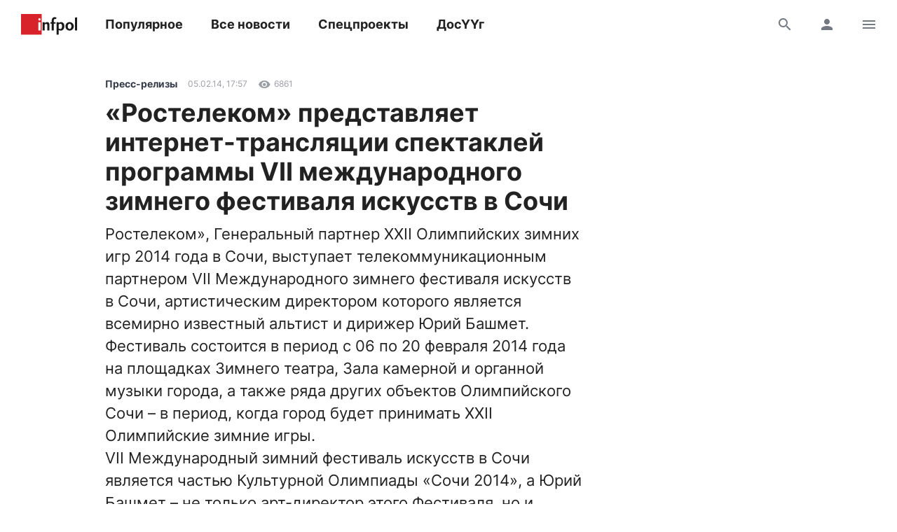

--- FILE ---
content_type: text/html; charset=UTF-8
request_url: https://www.infpol.ru/150891-rostelekom-predstavlyaet-internet-translyatsii-spektakley-programmy-vii-mezhdunarodnogo-zimnego-fest/
body_size: 15423
content:

<!doctype html>
<html lang="ru">
	<head>
		<meta charset="utf-8">
		<meta name="viewport" content="width=device-width, initial-scale=1, shrink-to-fit=no, user-scalable=no">

		<link rel="apple-touch-icon" sizes="57x57" href="/icons/apple-icon-57x57.png">
		<link rel="apple-touch-icon" sizes="60x60" href="/icons/apple-icon-60x60.png">
		<link rel="apple-touch-icon" sizes="72x72" href="/icons/apple-icon-72x72.png">
		<link rel="apple-touch-icon" sizes="76x76" href="/icons/apple-icon-76x76.png">
		<link rel="apple-touch-icon" sizes="114x114" href="/icons/apple-icon-114x114.png">
		<link rel="apple-touch-icon" sizes="120x120" href="/icons/apple-icon-120x120.png">
		<link rel="apple-touch-icon" sizes="144x144" href="/icons/apple-icon-144x144.png">
		<link rel="apple-touch-icon" sizes="152x152" href="/icons/apple-icon-152x152.png">
		<link rel="apple-touch-icon" sizes="180x180" href="/icons/apple-icon-180x180.png">
		<link rel="apple-touch-icon" sizes="512x512" href="/icons/apple-icon-512x512.png">

		<link rel="icon" type="image/png" sizes="192x192"  href="/icons/android-icon-192x192.png">
		<link rel="icon" type="image/png" sizes="96x96" href="/icons/favicon-96x96.png">
		<link rel="icon" type="image/png" href="/favicon.ico">

		<link rel="manifest" href="/manifest.json">

		<meta name="msapplication-TileImage" content="/icons/ms-icon-144x144.png">
		<meta name="msapplication-TileColor" content="#ffffff">
		<meta name="theme-color" content="#ffffff">

		<link href="https://www.infpol.ru/export/" type="application/rss+xml" rel="alternate" title="Информ Полис: все новости">
				<link href="/favicon.ico" rel="icon">
		<title>«Ростелеком» представляет интернет-трансляции спектаклей программы VII международного зимнего фестиваля искусств в Сочи - новости Бурятии и Улан-Удэ</title>

		<link rel="preload" href="/local/templates/2020/fonts/inter-400.woff2" as="font" type="font/woff2" crossorigin>
		<link rel="preload" href="/local/templates/2020/fonts/inter-700.woff2" as="font" type="font/woff2" crossorigin>
		<link rel="preload" href="/local/templates/2020/fonts/icomoon.woff" as="font" type="font/woff" crossorigin>

		<meta http-equiv="Content-Type" content="text/html; charset=UTF-8">
<meta name="description" content="Ростелеком», Генеральный партнер XXII Олимпийских зимних игр 2014 года в Сочи, выступает телекоммуникационным партнером VII Международного зимнего фестиваля искусств в Сочи, артистическим директором которого является всемирно известный альтист и дирижер Юрий Башмет.
Фестиваль состоится в период с 06 по 20 февраля 2014 года на площадках Зимнего театра, Зала камерной и органной музыки города, а также ряда других объектов Олимпийского Сочи – в период, когда город будет принимать XXII Олимпийские зимние игры.
VII Международный зимний фестиваль искусств в Сочи является частью Культурной Олимпиады «Сочи 2014», а Юрий Башмет – не только арт-директор этого Фестиваля, но и Посол «Сочи 2014».В рамках партнерства «Ростелеком» организует прямые Интернет-трансляции шести спектаклей программы Фестиваля:
• 06 февраля 2014 года, 19.00-22.00, Открытие фестиваля «Русский вечер – 3 поколения российских музыкантов»;• 09 февраля 2014 года, 19.00-22.00, Концерт классической музыки;• 10 февраля 2014 года, 19.00-22.00, П.И. Чайковский, «Евгений Онегин», Авторская версия Юрия Башмета;• 11 февраля 2014 года, 19.00-22.00, Концерт «Вива Италия!»;• 12 февраля 2014 года, 19.00-22.00, Балет, Гала-концерт звезд мирового балета;• 13 февраля 2014 года, 19.00-22.00, Концерт Эрвина Шротта.
Интернет-трансляции спектаклей пройдут на сайте компании по адресу www.rostelecom.ru/live2 и на собственном портале VII Международного зимнего фестиваля искусств – www.wiafs.ru.
«Ростелеком» уже не первый год выступает партнером Фестиваля и с каждым годом благодаря усилиям компании он становится более технологичным. В компании уверены, что современные технологи помогают значительно расширить его границы, давая возможность приобщиться к событиям фестиваля любителям и поклонникам музыкального искусства далеко за пределами Сочи.
«Ростелеком» стал Генеральным партнером XXII Олимпийских зимних игр 2014 года в Сочи в категории «Телекоммуникации» в 2009 году, руководствуясь принципом «Олимпиада – каждому!».
С тех пор компания внесла огромный вклад в подготовку к Играм в части создания необходимой телекоммуникационной инфраструктуры, а также оказывает самую широкую поддержку культурным, спортивных и экологическим программам и инициативам, предваряющим их проведение и направленных на улучшение качества жизни населения.">
<link rel="canonical" href="https://www.infpol.ru/150891-rostelekom-predstavlyaet-internet-translyatsii-spektakley-programmy-vii-mezhdunarodnogo-zimnego-fest/">
<script type="text/javascript" data-skip-moving="true">(function(w, d, n) {var cl = "bx-core";var ht = d.documentElement;var htc = ht ? ht.className : undefined;if (htc === undefined || htc.indexOf(cl) !== -1){return;}var ua = n.userAgent;if (/(iPad;)|(iPhone;)/i.test(ua)){cl += " bx-ios";}else if (/Android/i.test(ua)){cl += " bx-android";}cl += (/(ipad|iphone|android|mobile|touch)/i.test(ua) ? " bx-touch" : " bx-no-touch");cl += w.devicePixelRatio && w.devicePixelRatio >= 2? " bx-retina": " bx-no-retina";var ieVersion = -1;if (/AppleWebKit/.test(ua)){cl += " bx-chrome";}else if ((ieVersion = getIeVersion()) > 0){cl += " bx-ie bx-ie" + ieVersion;if (ieVersion > 7 && ieVersion < 10 && !isDoctype()){cl += " bx-quirks";}}else if (/Opera/.test(ua)){cl += " bx-opera";}else if (/Gecko/.test(ua)){cl += " bx-firefox";}if (/Macintosh/i.test(ua)){cl += " bx-mac";}ht.className = htc ? htc + " " + cl : cl;function isDoctype(){if (d.compatMode){return d.compatMode == "CSS1Compat";}return d.documentElement && d.documentElement.clientHeight;}function getIeVersion(){if (/Opera/i.test(ua) || /Webkit/i.test(ua) || /Firefox/i.test(ua) || /Chrome/i.test(ua)){return -1;}var rv = -1;if (!!(w.MSStream) && !(w.ActiveXObject) && ("ActiveXObject" in w)){rv = 11;}else if (!!d.documentMode && d.documentMode >= 10){rv = 10;}else if (!!d.documentMode && d.documentMode >= 9){rv = 9;}else if (d.attachEvent && !/Opera/.test(ua)){rv = 8;}if (rv == -1 || rv == 8){var re;if (n.appName == "Microsoft Internet Explorer"){re = new RegExp("MSIE ([0-9]+[\.0-9]*)");if (re.exec(ua) != null){rv = parseFloat(RegExp.$1);}}else if (n.appName == "Netscape"){rv = 11;re = new RegExp("Trident/.*rv:([0-9]+[\.0-9]*)");if (re.exec(ua) != null){rv = parseFloat(RegExp.$1);}}}return rv;}})(window, document, navigator);</script>


<link href="/bitrix/cache/css/ip/2020/template_3ee9c796b3a7ef503b84584d4f19d1b7/template_3ee9c796b3a7ef503b84584d4f19d1b7_v1.css?176545410764025" type="text/css"  data-template-style="true" rel="stylesheet" >







	<meta property="og:type" content="article">
	<meta property="og:url" content="https://www.infpol.ru/150891-rostelekom-predstavlyaet-internet-translyatsii-spektakley-programmy-vii-mezhdunarodnogo-zimnego-fest/">
	<meta property="og:locale" content="ru_RU">
	<meta property="og:site_name" content="Информ Полис">

	<meta property="og:title" content="«Ростелеком» представляет интернет-трансляции спектаклей программы VII международного зимнего фестиваля искусств в Сочи - новости Бурятии и Улан-Удэ">
	<meta property="og:description" content="Ростелеком», Генеральный партнер XXII Олимпийских зимних игр 2014 года в Сочи, выступает телекоммуникационным партнером VII Международного зимнего фестиваля искусств в Сочи, артистическим директором которого является всемирно известный альтист и дирижер Юрий Башмет.
Фестиваль состоится в период с 06 по 20 февраля 2014 года на площадках Зимнего театра, Зала камерной и органной музыки города, а также ряда других объектов Олимпийского Сочи – в период, когда город будет принимать XXII Олимпийские зимние игры.
VII Международный зимний фестиваль искусств в Сочи является частью Культурной Олимпиады «Сочи 2014», а Юрий Башмет – не только арт-директор этого Фестиваля, но и Посол «Сочи 2014».В рамках партнерства «Ростелеком» организует прямые Интернет-трансляции шести спектаклей программы Фестиваля:
• 06 февраля 2014 года, 19.00-22.00, Открытие фестиваля «Русский вечер – 3 поколения российских музыкантов»;• 09 февраля 2014 года, 19.00-22.00, Концерт классической музыки;• 10 февраля 2014 года, 19.00-22.00, П.И. Чайковский, «Евгений Онегин», Авторская версия Юрия Башмета;• 11 февраля 2014 года, 19.00-22.00, Концерт «Вива Италия!»;• 12 февраля 2014 года, 19.00-22.00, Балет, Гала-концерт звезд мирового балета;• 13 февраля 2014 года, 19.00-22.00, Концерт Эрвина Шротта.
Интернет-трансляции спектаклей пройдут на сайте компании по адресу www.rostelecom.ru/live2 и на собственном портале VII Международного зимнего фестиваля искусств – www.wiafs.ru.
«Ростелеком» уже не первый год выступает партнером Фестиваля и с каждым годом благодаря усилиям компании он становится более технологичным. В компании уверены, что современные технологи помогают значительно расширить его границы, давая возможность приобщиться к событиям фестиваля любителям и поклонникам музыкального искусства далеко за пределами Сочи.
«Ростелеком» стал Генеральным партнером XXII Олимпийских зимних игр 2014 года в Сочи в категории «Телекоммуникации» в 2009 году, руководствуясь принципом «Олимпиада – каждому!».
С тех пор компания внесла огромный вклад в подготовку к Играм в части создания необходимой телекоммуникационной инфраструктуры, а также оказывает самую широкую поддержку культурным, спортивных и экологическим программам и инициативам, предваряющим их проведение и направленных на улучшение качества жизни населения.">

		<meta property="og:image" content="https://www.infpol.ru/logo.png">
	
	<meta property="article:author" content="Редакция INFPOL.RU">
	<meta property="article:section" content="Пресс-релизы">

		<meta property="article:tag" content="Пресс-релизы">
	
	<meta property="article:published_time" content="2014-02-06T02:57:50+09:00">
	<meta property="article:modified_time" content="2014-02-06T02:57:50+09:00">

	


		<script async src="https://yandex.ru/ads/system/header-bidding.js" data-skip-moving="true"></script>
		<script type="text/javascript" src="https://ads.digitalcaramel.com/js/infpol.ru.js"data-skip-moving="true"></script>
		<script data-skip-moving="true">window.yaContextCb = window.yaContextCb || []</script>
		<script src="https://yandex.ru/ads/system/context.js" async data-skip-moving="true"></script>

					</head>

	<body>
				
		<!--'start_frame_cache_Lw3FJH'-->
				<div style="background: #f7f7f7;">
					<div class="b-banner-mega">
						<!--AdFox START-->
<!--infpolru-->
<!--Площадка: infpol4.0 / * / *-->
<!--Тип баннера: Мегабаннер-->
<!--Расположение: <верх страницы>-->
<div id="banner-gf80bc52231ccaa3d584246d31e3379c2"></div>
					</div>
				</div>

<!--'end_frame_cache_Lw3FJH'-->
		<header class="b-header">
			<div id="header" class="float">
				<div class="g-wrapper">
					<div class="top">
						<a href="/" class="logo">Информ Полис</a>

						<nav class="menu l-mobile-hidden">
							
			<a href="/popular/">Популярное</a>


			<a href="/all/">Все новости</a>


			<a href="/spetsproekty-ip/">Спецпроекты</a>


			<a href="/dosuug/">ДосҮҮг</a>

						</nav>

						<div class="icons">
														<a href="/search/" class="js-search-header"><i class="icon-search"></i><i class="icon-close hidden"></i></a>
							
							<!--'start_frame_cache_user-icon'-->
								<a href="#login" data-fancybox class="l-mobile-hidden"><i class="icon-user"></i></a>

							<!--'end_frame_cache_user-icon'-->
							<a href="#menu" data-fancybox><i class="icon-menu"></i></a>
						</div>
					</div>

										<div id="search-header" class="search hidden">
						<form action="/search/" method="get">
							<input type="text" name="q" placeholder="Поиск">
							<button type="submit" class="button"><i class="icon-search"></i></button>
						</form>
					</div>
									</div>
			</div>
		</header>

		<div class="g-wrapper">
	<div id="comp_cb9433168bbb7da253bce93ec2e78824"><div class="js-ajax-content">
<div class="l-grid l-cut">
	<main class="l-cell-main">
		

		<article class="b-article clearfix js-progress" itemscope itemtype="http://schema.org/NewsArticle" data-page="/150891-rostelekom-predstavlyaet-internet-translyatsii-spektakley-programmy-vii-mezhdunarodnogo-zimnego-fest/" data-name="«Ростелеком» представляет интернет-трансляции спектаклей программы VII международного зимнего фестиваля искусств в Сочи" data-next="150891" data-tag="297">
			<link itemprop="mainEntityOfPage" href="https://www.infpol.ru/150891-rostelekom-predstavlyaet-internet-translyatsii-spektakley-programmy-vii-mezhdunarodnogo-zimnego-fest/">
			
			<meta itemprop="dateModified" content="2018-07-22T06:13:33+08:00">
			<meta itemprop="author" content="Редакция INFPOL.RU">

			<div itemprop="publisher" itemscope itemtype="https://schema.org/Organization">
				<div itemprop="logo" itemscope itemtype="https://schema.org/ImageObject">
					<img itemprop="url image" src="https://www.infpol.ru/logo.png" class="hidden">
				</div>

				<meta itemprop="name" content="Информ Полис">
				<meta itemprop="telephone" content="+73012212316">
				<meta itemprop="address" content="670000, г. Улан-Удэ, ул. Каландаришвили, 23, офис 14">
			</div>

			<header class="header">
				<div class="b-info t-micro">
										<a href="https://www.infpol.ru/press-relizy/" class="t-caption-bold" itemprop="articleSection">Пресс-релизы</a>
					
					<time datetime="2014-02-06T02:57:50+09:00" class="js-time" itemprop="datePublished">6 февраля 2014 в 02:57</time>

					<!--'start_frame_cache_IjWcdm'-->					<div class="icon"><i class="icon-view"></i> 6861</div>

										<!--'end_frame_cache_IjWcdm'-->				</div>

				<h1 itemprop="name headline">«Ростелеком» представляет интернет-трансляции спектаклей программы VII международного зимнего фестиваля искусств в Сочи</h1>
								<p class="t-subtitle" itemprop="description">Ростелеком», Генеральный партнер XXII Олимпийских зимних игр 2014 года в Сочи, выступает телекоммуникационным партнером VII Международного зимнего фестиваля искусств в Сочи, артистическим директором которого является всемирно известный альтист и дирижер Юрий Башмет.<br />
Фестиваль состоится в период с 06 по 20 февраля 2014 года на площадках Зимнего театра, Зала камерной и органной музыки города, а также ряда других объектов Олимпийского Сочи – в период, когда город будет принимать XXII Олимпийские зимние игры.<br />
VII Международный зимний фестиваль искусств в Сочи является частью Культурной Олимпиады «Сочи 2014», а Юрий Башмет – не только арт-директор этого Фестиваля, но и Посол «Сочи 2014».В рамках партнерства «Ростелеком» организует прямые Интернет-трансляции шести спектаклей программы Фестиваля:<br />
• 06 февраля 2014 года, 19.00-22.00, Открытие фестиваля «Русский вечер – 3 поколения российских музыкантов»;• 09 февраля 2014 года, 19.00-22.00, Концерт классической музыки;• 10 февраля 2014 года, 19.00-22.00, П.И. Чайковский, «Евгений Онегин», Авторская версия Юрия Башмета;• 11 февраля 2014 года, 19.00-22.00, Концерт «Вива Италия!»;• 12 февраля 2014 года, 19.00-22.00, Балет, Гала-концерт звезд мирового балета;• 13 февраля 2014 года, 19.00-22.00, Концерт Эрвина Шротта.<br />
Интернет-трансляции спектаклей пройдут на сайте компании по адресу www.rostelecom.ru/live2 и на собственном портале VII Международного зимнего фестиваля искусств – www.wiafs.ru.<br />
«Ростелеком» уже не первый год выступает партнером Фестиваля и с каждым годом благодаря усилиям компании он становится более технологичным. В компании уверены, что современные технологи помогают значительно расширить его границы, давая возможность приобщиться к событиям фестиваля любителям и поклонникам музыкального искусства далеко за пределами Сочи.<br />
«Ростелеком» стал Генеральным партнером XXII Олимпийских зимних игр 2014 года в Сочи в категории «Телекоммуникации» в 2009 году, руководствуясь принципом «Олимпиада – каждому!».<br />
С тех пор компания внесла огромный вклад в подготовку к Играм в части создания необходимой телекоммуникационной инфраструктуры, а также оказывает самую широкую поддержку культурным, спортивных и экологическим программам и инициативам, предваряющим их проведение и направленных на улучшение качества жизни населения.</p>
				
				
				
				<div class="b-share">
					<a href="https://vk.com/share.php?url=https://www.infpol.ru/150891-rostelekom-predstavlyaet-internet-translyatsii-spektakley-programmy-vii-mezhdunarodnogo-zimnego-fest/" class="icon-vkontakte js-share" rel="nofollow"></a>
										<a href="viber://forward?text=https://www.infpol.ru/150891-rostelekom-predstavlyaet-internet-translyatsii-spektakley-programmy-vii-mezhdunarodnogo-zimnego-fest/" class="icon-viber" rel="nofollow"></a>
					<a href="tg://msg?text=https://www.infpol.ru/150891-rostelekom-predstavlyaet-internet-translyatsii-spektakley-programmy-vii-mezhdunarodnogo-zimnego-fest/" class="icon-telegram" rel="nofollow"></a>
					<a href="whatsapp://send?text=https://www.infpol.ru/150891-rostelekom-predstavlyaet-internet-translyatsii-spektakley-programmy-vii-mezhdunarodnogo-zimnego-fest/" class="icon-whatsapp" rel="nofollow"></a>
				</div>
			</header>

			<div class="cut">
				<div class="content" itemprop="articleBody">
					
					
										<p class="author">Автор: Редакция INFPOL.RU</p>
									</div>

				
								<div class="tags">
										<a href="/press-relizy/">Пресс-релизы</a>
									</div>
				
				<div class="nativeroll"></div>

				<div class="b-share">
					<a href="https://vk.com/share.php?url=https://www.infpol.ru/150891-rostelekom-predstavlyaet-internet-translyatsii-spektakley-programmy-vii-mezhdunarodnogo-zimnego-fest/" class="icon-vkontakte js-share" rel="nofollow"></a>
										<a href="viber://forward?text=https://www.infpol.ru/150891-rostelekom-predstavlyaet-internet-translyatsii-spektakley-programmy-vii-mezhdunarodnogo-zimnego-fest/" class="icon-viber" rel="nofollow"></a>
					<a href="tg://msg?text=https://www.infpol.ru/150891-rostelekom-predstavlyaet-internet-translyatsii-spektakley-programmy-vii-mezhdunarodnogo-zimnego-fest/" class="icon-telegram" rel="nofollow"></a>
					<a href="whatsapp://send?text=https://www.infpol.ru/150891-rostelekom-predstavlyaet-internet-translyatsii-spektakley-programmy-vii-mezhdunarodnogo-zimnego-fest/" class="icon-whatsapp" rel="nofollow"></a>
				</div>

				<!--'start_frame_cache_nFDmaA'-->
					<button type="button" class="button-border comments" data-fancybox data-type="ajax" data-src="/ajax/comments.php?id=150891"><span>Комментарии </span> <i class="icon-comment"></i></button>

				<!--'end_frame_cache_nFDmaA'-->
				<!--'start_frame_cache_tgucYX'--><!--'end_frame_cache_tgucYX'-->

				<div class="b-channel">
	<h3>Подписывайтесь</h3>
	<p class="t-subtitle-small">Получайте свежие новости в мессенджерах и соцсетях</p>

	<div class="icons c-social">
		<a href="https://t.me/infpolru" target="_blank" class="icon-telegram"></a>
		<a href="https://vk.com/informpolis" target="_blank" rel="nofollow" class="icon-vkontakte"></a>
	</div>
</div>


				<!--'start_frame_cache_Ug8N3L'-->
				<div class="l-ledge b-banner-comments">
					<!--AdFox START-->
<!--infpolru-->
<!--Площадка: infpol4.0 / * / *-->
<!--Тип баннера: Внутренний блок. Баннер 1-->
<!--Расположение: <середина страницы>-->
<div id="banner-z2b12b687329bcfe2ac93da1ba065065f"></div>
				</div>

<!--'end_frame_cache_Ug8N3L'-->

				<div class="cut-show js-uncut">
					<button type="button" class="button-border">Читать далее</button>
				</div>
			</div>
		</article>
	</main>

	<aside class="l-cell-aside l-mobile-hidden">
		<div class="js-sticky">
			<!--'start_frame_cache_2NICnl'-->
				<div class="b-banner-sidebar">
					<!--AdFox START-->
<!--infpolru-->
<!--Площадка: infpol4.0 / * / *-->
<!--Тип баннера: Правый блок. Баннер 1-->
<!--Расположение: <середина страницы>-->
<div id="banner-m5d584bbc9dadbaabea738e515750f4a5"></div>
				</div>

<!--'end_frame_cache_2NICnl'-->
		</div>
	</aside>
</div>

<div class="b-news-slider">
	<h3 class="t-title c-red">Читайте также</h3>

	
<div class="scrollyeah">
		<div class="slide">
		<a href="/276653-v-zone-svo-pogib-byvshiy-vagnerovets-iz-buryatii/"><img src="[data-uri]" width="280" height="160" data-src="/upload/resize_cache/iblock/cd7/280_160_2/i963lswb981bwx6ewwmb51mrhv4rwupp.jpg" class="lazyload"></a>
		<h3 class="t-title"><a href="/276653-v-zone-svo-pogib-byvshiy-vagnerovets-iz-buryatii/">В зоне СВО погиб бывший «вагнеровец» из Бурятии</a></h3>

		<div class="b-info t-micro">
			<div class="icon"><i class="icon-view"></i>1671</div>

					</div>
	</div>
		<div class="slide">
		<a href="/276624-v-ulan-ude-propal-16-letniy-podrostok-v-balaklave/"><img src="[data-uri]" width="280" height="160" data-src="/upload/resize_cache/iblock/bc6/280_160_2/k699178x110rgbvsmsrg2vurot28wvaj.jpg" class="lazyload"></a>
		<h3 class="t-title"><a href="/276624-v-ulan-ude-propal-16-letniy-podrostok-v-balaklave/">В Улан-Удэ пропал 16-летний подросток в балаклаве</a></h3>

		<div class="b-info t-micro">
			<div class="icon"><i class="icon-view"></i>4962</div>

					</div>
	</div>
		<div class="slide">
		<a href="/276568-v-buryatii-rys-vyshla-k-lyudyam/"><img src="[data-uri]" width="280" height="160" data-src="/upload/resize_cache/iblock/671/280_160_2/wozdeffhej5leobir9m7tlukaz5j7mdt.jpg" class="lazyload"></a>
		<h3 class="t-title"><a href="/276568-v-buryatii-rys-vyshla-k-lyudyam/">В Бурятии рыси вышли к людям</a></h3>

		<div class="b-info t-micro">
			<div class="icon"><i class="icon-view"></i>4157</div>

					</div>
	</div>
		<div class="slide">
		<a href="/276659-v-buryatii-mestnym-vlastyam-dali-nagonyay-za-vyboiny/"><img src="[data-uri]" width="280" height="160" data-src="/upload/resize_cache/iblock/736/280_160_2/kgbb5hxt120d8t9qf0am00pjdfpv7n2f.jpg" class="lazyload"></a>
		<h3 class="t-title"><a href="/276659-v-buryatii-mestnym-vlastyam-dali-nagonyay-za-vyboiny/">В Бурятии местным властям дали нагоняй за выбоины</a></h3>

		<div class="b-info t-micro">
			<div class="icon"><i class="icon-view"></i>962</div>

					</div>
	</div>
		<div class="slide">
		<a href="/276651-v-stolitse-buryatii-usilili-kontrol-za-oplatoy-proezda-v-avtobusakh/"><img src="[data-uri]" width="280" height="160" data-src="/upload/resize_cache/iblock/69d/280_160_2/b31ro8ewwv1vtj40rz9p3zkv8cl6nq7x.jpg" class="lazyload"></a>
		<h3 class="t-title"><a href="/276651-v-stolitse-buryatii-usilili-kontrol-za-oplatoy-proezda-v-avtobusakh/">В столице Бурятии усилили контроль за оплатой проезда в автобусах</a></h3>

		<div class="b-info t-micro">
			<div class="icon"><i class="icon-view"></i>1039</div>

					</div>
	</div>
		<div class="slide">
		<a href="/276574-v-buryatii-politseyskie-zaderzhali-muzhchinu-sovershivshego-ubiystvo-bolee-13-let-nazad/"><img src="data:image/png;base64," width="280" height="160" data-src="/upload/resize_cache/iblock/d8b/280_160_2/79gow4qrr8s7as7x5s5omu3g95n3xl4m.png" class="lazyload"></a>
		<h3 class="t-title"><a href="/276574-v-buryatii-politseyskie-zaderzhali-muzhchinu-sovershivshego-ubiystvo-bolee-13-let-nazad/">В Бурятии полицейские задержали мужчину, совершившего убийство более 13 лет назад</a></h3>

		<div class="b-info t-micro">
			<div class="icon"><i class="icon-view"></i>6349</div>

					</div>
	</div>
		<div class="slide">
		<a href="/276655-drony-burged-s-povyshennoy-gruzopodemnostyu-proizvedennye-v-buryatii-proshli-uspeshnye-ispytaniya/"><img src="data:image/png;base64," width="280" height="160" data-src="/upload/resize_cache/iblock/214/280_160_2/v5tmatpbzhbtgbf0vpnis30skcj3v29e.png" class="lazyload"></a>
		<h3 class="t-title"><a href="/276655-drony-burged-s-povyshennoy-gruzopodemnostyu-proizvedennye-v-buryatii-proshli-uspeshnye-ispytaniya/">Дроны «Бургэд» с повышенной грузоподъемностью, произведенные в Бурятии, прошли успешные испытания</a></h3>

		<div class="b-info t-micro">
			<div class="icon"><i class="icon-view"></i>2004</div>

					</div>
	</div>
		<div class="slide">
		<a href="/276662-buryaad-teatr-posvyatil-troynuyu-premeru-narodnomu-poetu-buryatii/"><img src="[data-uri]" width="280" height="160" data-src="/upload/resize_cache/iblock/1ac/280_160_2/srpt0vg3e9mseiy9msi9arcb6lpmvrnc.jpg" class="lazyload"></a>
		<h3 class="t-title"><a href="/276662-buryaad-teatr-posvyatil-troynuyu-premeru-narodnomu-poetu-buryatii/">Буряад театр посвятил тройную премьеру народному поэту Бурятии</a></h3>

		<div class="b-info t-micro">
			<div class="icon"><i class="icon-view"></i>1062</div>

					</div>
	</div>
		<div class="slide">
		<a href="/276611-ulan-udenka-poteryala-bolee-2-millionov-rubley-poveriv-v-legkiy-zarabotok-v-internete/"><img src="[data-uri]" width="280" height="160" data-src="/upload/resize_cache/iblock/a7f/280_160_2/cvg1pb1wg6y66mf0q4tqcaecpoocmxhd.jpg" class="lazyload"></a>
		<h3 class="t-title"><a href="/276611-ulan-udenka-poteryala-bolee-2-millionov-rubley-poveriv-v-legkiy-zarabotok-v-internete/">Улан-удэнка потеряла более 2 миллионов рублей, поверив в легкий заработок в интернете</a></h3>

		<div class="b-info t-micro">
			<div class="icon"><i class="icon-view"></i>4180</div>

					</div>
	</div>
		<div class="slide">
		<a href="/276648-v-prigorode-ulan-ude-stolknulis-dve-fury/"><img src="[data-uri]" width="280" height="160" data-src="/upload/resize_cache/iblock/803/280_160_2/iyyfghqp45tx8u102boijmzixx41htsc.jpg" class="lazyload"></a>
		<h3 class="t-title"><a href="/276648-v-prigorode-ulan-ude-stolknulis-dve-fury/">В пригороде Улан-Удэ столкнулись две фуры</a></h3>

		<div class="b-info t-micro">
			<div class="icon"><i class="icon-view"></i>1589</div>

					</div>
	</div>
	</div></div>

</div></div>

		</div>

		<div id="login" class="hidden">
			<div class="b-modal b-user">
				<div class="close" data-fancybox-close>
					<i class="icon-close"></i>
				</div>

				<!--'start_frame_cache_login'--><div class="header h-3">
	Вход
</div>

<div class="b-form">
	<p class="t-subtitle-small">Будьте спокойны, мы никому не покажем ваши данные.</p>

	
<div class="social c-social">
		<button type="button" class="icon-vkontakte" onclick="BX.util.popup('https://oauth.vk.com/authorize?client_id=5772186&redirect_uri=https%3A%2F%2Fwww.infpol.ru%2Fbitrix%2Ftools%2Foauth%2Fvkontakte.php&scope=friends,offline,email&response_type=code&state=[base64]%3D', 660, 425)"></button>
		<button type="button" class="icon-odnoklassniki" onclick="BX.util.popup('http://www.odnoklassniki.ru/oauth/authorize?client_id=1254334976&redirect_uri=https%3A%2F%2Fwww.infpol.ru%2Fbitrix%2Ftools%2Foauth%2Fodnoklassniki.php&response_type=code&state=site_id%3Dip%26backurl%3D%252F150891-rostelekom-predstavlyaet-internet-translyatsii-spektakley-programmy-vii-mezhdunarodnogo-zimnego-fest%252F%253Fcheck_key%253De84efc1a58b614129ee325943b223ff2%2526ELEMENT_ID%253D150891%26redirect_url%3D%252F150891-rostelekom-predstavlyaet-internet-translyatsii-spektakley-programmy-vii-mezhdunarodnogo-zimnego-fest%252F%253FELEMENT_ID%253D150891%26mode%3Dopener', 580, 400)"></button>
	</div>
	<hr>

	<div id="comp_267befbca27db348bf2314357c914836">
	
	
<form method="post" action=""><input type="hidden" name="bxajaxid" id="bxajaxid_267befbca27db348bf2314357c914836_8BACKi" value="267befbca27db348bf2314357c914836" /><input type="hidden" name="AJAX_CALL" value="Y" />		<input type="hidden" name="AUTH_FORM" value="Y">
		<input type="hidden" name="TYPE" value="AUTH">
		<input type="hidden" name="USER_REMEMBER" value="Y">
		<input type="hidden" name="RELOAD" value="Y">

		<div class="row">
			<input type="text" name="USER_LOGIN" value="" placeholder="E-mail">
		</div>

		<div class="row">
			<input type="password" name="USER_PASSWORD" placeholder="Пароль">

			<div class="forgot t-caption">
				<a href="/auth/?forgot_password=yes&amp;backurl=%2F150891-rostelekom-predstavlyaet-internet-translyatsii-spektakley-programmy-vii-mezhdunarodnogo-zimnego-fest%2F%3FELEMENT_ID%3D150891">Забыли пароль?</a>
			</div>
		</div>

		
		<button type="submit" class="button-dark">Войти</button>
	</form>

</div>
	<hr>

	<span class="button-border js-show">Регистрация</span>

	<div class="hidden">
		<div id="comp_8a052b053ae4a2268e8f1949288e6e8c">
<div class="b-form">
	<h4>Регистрация</h4>

	
			
<form method="post" action=""><input type="hidden" name="bxajaxid" id="bxajaxid_8a052b053ae4a2268e8f1949288e6e8c_Ar8Szp" value="8a052b053ae4a2268e8f1949288e6e8c" /><input type="hidden" name="AJAX_CALL" value="Y" />				<input type="hidden" name="registration" value="email">

				<div class="row">
					<input type="text" name="email" value="" placeholder="Ваш e-mail">
				</div>

				<div class="row">
					<p class="t-caption">Мы придумали вам никнейм, его можно изменить сейчас или позже в настройках профиля</p>

					<div class="row b-nickname">
						<input id="i-nickname" type="text" name="name" value="" placeholder="Ваш никнейм" class="js-nickname">
						<button type="button" class="button js-nickname-reload"><i class="icon-reload"></i></button>
					</div>

					<p class="t-caption">Нажимая кнопку &laquo;Зарегистрироваться&raquo;, вы соглашаетесь с условиями обработки персональных данных и условиями политики конфиденциальности</p>
				</div>

				<button type="submit" class="button-border">Зарегистрироваться</button>
			</form>

				</div></div>	</div>
</div><!--'end_frame_cache_login'-->			</div>
		</div>

		<div id="archive" class="hidden">
			<div class="b-modal b-user">
				<div class="close" data-fancybox-close>
					<i class="icon-close"></i>
				</div>

				<div class="header h-3">
					Архив
				</div>

				<!--'start_frame_cache_calendar'-->
<div class="b-calendar">
		<div class="month">
		<h4>Январь 2026 года</h4>

		<table>
			<tr>
				<th>Пн</th>
				<th>Вт</th>
				<th>Ср</th>
				<th>Чт</th>
				<th>Пт</th>
				<th>Сб</th>
				<th>Вс</th>
			</tr>

			<tr>

			<td colspan="3"></td>
					<td>
												<a href="/archive/2026/01/01/">1</a>
											</td>

			
					<td>
												<a href="/archive/2026/01/02/">2</a>
											</td>

			
					<td>
												<a href="/archive/2026/01/03/">3</a>
											</td>

			
					<td>
												<a href="/archive/2026/01/04/">4</a>
											</td>

			</tr><tr>
					<td>
												<a href="/archive/2026/01/05/">5</a>
											</td>

			
					<td>
												<a href="/archive/2026/01/06/">6</a>
											</td>

			
					<td>
												<a href="/archive/2026/01/07/">7</a>
											</td>

			
					<td>
												<a href="/archive/2026/01/08/">8</a>
											</td>

			
					<td>
												<a href="/archive/2026/01/09/">9</a>
											</td>

			
					<td>
												<a href="/archive/2026/01/10/">10</a>
											</td>

			
					<td>
												<a href="/archive/2026/01/11/">11</a>
											</td>

			</tr><tr>
					<td>
												<a href="/archive/2026/01/12/">12</a>
											</td>

			
					<td>
												<a href="/archive/2026/01/13/">13</a>
											</td>

			
					<td>
												<a href="/archive/2026/01/14/">14</a>
											</td>

			
					<td>
												<a href="/archive/2026/01/15/">15</a>
											</td>

			
					<td>
												<a href="/archive/2026/01/16/">16</a>
											</td>

			
					<td>
												<a href="/archive/2026/01/17/">17</a>
											</td>

			
					<td>
												<a href="/archive/2026/01/18/">18</a>
											</td>

			</tr><tr>
					<td>
												<a href="/archive/2026/01/19/">19</a>
											</td>

			
					<td>
												<a href="/archive/2026/01/20/">20</a>
											</td>

			
					<td>
												<a href="/archive/2026/01/21/">21</a>
											</td>

			
					<td>
												<a href="/archive/2026/01/22/">22</a>
											</td>

			
					<td>
												<a href="/archive/2026/01/23/">23</a>
											</td>

			
					<td>
												<a href="/archive/2026/01/24/">24</a>
											</td>

			
					<td>
												<a href="/archive/2026/01/25/">25</a>
											</td>

			</tr><tr>
					<td>
												<a href="/archive/2026/01/26/">26</a>
											</td>

			
					<td>
												27											</td>

			
					<td>
												28											</td>

			
					<td>
												29											</td>

			
					<td>
												30											</td>

			
					<td>
												31											</td>

			<td colspan="1"></td>
			</tr>
		</table>
	</div>
	
		<div class="year">
		<h4><a class="active" href="/archive/2026/">2026</a></h4>

		<div class="months">
						<a class="active" href="/archive/2026/01/">Январь</a>
					</div>
	</div>
		<div class="year">
		<h4><a href="/archive/2025/">2025</a></h4>

		<div class="months">
						<a href="/archive/2025/01/">Январь</a>
						<a href="/archive/2025/02/">Февраль</a>
						<a href="/archive/2025/03/">Март</a>
						<a href="/archive/2025/04/">Апрель</a>
						<a href="/archive/2025/05/">Май</a>
						<a href="/archive/2025/06/">Июнь</a>
						<a href="/archive/2025/07/">Июль</a>
						<a href="/archive/2025/08/">Август</a>
						<a href="/archive/2025/09/">Сентябрь</a>
						<a href="/archive/2025/10/">Октябрь</a>
						<a href="/archive/2025/11/">Ноябрь</a>
						<a href="/archive/2025/12/">Декабрь</a>
					</div>
	</div>
		<div class="year">
		<h4><a href="/archive/2024/">2024</a></h4>

		<div class="months">
						<a href="/archive/2024/01/">Январь</a>
						<a href="/archive/2024/02/">Февраль</a>
						<a href="/archive/2024/03/">Март</a>
						<a href="/archive/2024/04/">Апрель</a>
						<a href="/archive/2024/05/">Май</a>
						<a href="/archive/2024/06/">Июнь</a>
						<a href="/archive/2024/07/">Июль</a>
						<a href="/archive/2024/08/">Август</a>
						<a href="/archive/2024/09/">Сентябрь</a>
						<a href="/archive/2024/10/">Октябрь</a>
						<a href="/archive/2024/11/">Ноябрь</a>
						<a href="/archive/2024/12/">Декабрь</a>
					</div>
	</div>
		<div class="year">
		<h4><a href="/archive/2023/">2023</a></h4>

		<div class="months">
						<a href="/archive/2023/01/">Январь</a>
						<a href="/archive/2023/02/">Февраль</a>
						<a href="/archive/2023/03/">Март</a>
						<a href="/archive/2023/04/">Апрель</a>
						<a href="/archive/2023/05/">Май</a>
						<a href="/archive/2023/06/">Июнь</a>
						<a href="/archive/2023/07/">Июль</a>
						<a href="/archive/2023/08/">Август</a>
						<a href="/archive/2023/09/">Сентябрь</a>
						<a href="/archive/2023/10/">Октябрь</a>
						<a href="/archive/2023/11/">Ноябрь</a>
						<a href="/archive/2023/12/">Декабрь</a>
					</div>
	</div>
		<div class="year">
		<h4><a href="/archive/2022/">2022</a></h4>

		<div class="months">
						<a href="/archive/2022/01/">Январь</a>
						<a href="/archive/2022/02/">Февраль</a>
						<a href="/archive/2022/03/">Март</a>
						<a href="/archive/2022/04/">Апрель</a>
						<a href="/archive/2022/05/">Май</a>
						<a href="/archive/2022/06/">Июнь</a>
						<a href="/archive/2022/07/">Июль</a>
						<a href="/archive/2022/08/">Август</a>
						<a href="/archive/2022/09/">Сентябрь</a>
						<a href="/archive/2022/10/">Октябрь</a>
						<a href="/archive/2022/11/">Ноябрь</a>
						<a href="/archive/2022/12/">Декабрь</a>
					</div>
	</div>
		<div class="year">
		<h4><a href="/archive/2021/">2021</a></h4>

		<div class="months">
						<a href="/archive/2021/01/">Январь</a>
						<a href="/archive/2021/02/">Февраль</a>
						<a href="/archive/2021/03/">Март</a>
						<a href="/archive/2021/04/">Апрель</a>
						<a href="/archive/2021/05/">Май</a>
						<a href="/archive/2021/06/">Июнь</a>
						<a href="/archive/2021/07/">Июль</a>
						<a href="/archive/2021/08/">Август</a>
						<a href="/archive/2021/09/">Сентябрь</a>
						<a href="/archive/2021/10/">Октябрь</a>
						<a href="/archive/2021/11/">Ноябрь</a>
						<a href="/archive/2021/12/">Декабрь</a>
					</div>
	</div>
		<div class="year">
		<h4><a href="/archive/2020/">2020</a></h4>

		<div class="months">
						<a href="/archive/2020/01/">Январь</a>
						<a href="/archive/2020/02/">Февраль</a>
						<a href="/archive/2020/03/">Март</a>
						<a href="/archive/2020/04/">Апрель</a>
						<a href="/archive/2020/05/">Май</a>
						<a href="/archive/2020/06/">Июнь</a>
						<a href="/archive/2020/07/">Июль</a>
						<a href="/archive/2020/08/">Август</a>
						<a href="/archive/2020/09/">Сентябрь</a>
						<a href="/archive/2020/10/">Октябрь</a>
						<a href="/archive/2020/11/">Ноябрь</a>
						<a href="/archive/2020/12/">Декабрь</a>
					</div>
	</div>
		<div class="year">
		<h4><a href="/archive/2019/">2019</a></h4>

		<div class="months">
						<a href="/archive/2019/01/">Январь</a>
						<a href="/archive/2019/02/">Февраль</a>
						<a href="/archive/2019/03/">Март</a>
						<a href="/archive/2019/04/">Апрель</a>
						<a href="/archive/2019/05/">Май</a>
						<a href="/archive/2019/06/">Июнь</a>
						<a href="/archive/2019/07/">Июль</a>
						<a href="/archive/2019/08/">Август</a>
						<a href="/archive/2019/09/">Сентябрь</a>
						<a href="/archive/2019/10/">Октябрь</a>
						<a href="/archive/2019/11/">Ноябрь</a>
						<a href="/archive/2019/12/">Декабрь</a>
					</div>
	</div>
		<div class="year">
		<h4><a href="/archive/2018/">2018</a></h4>

		<div class="months">
						<a href="/archive/2018/01/">Январь</a>
						<a href="/archive/2018/02/">Февраль</a>
						<a href="/archive/2018/03/">Март</a>
						<a href="/archive/2018/04/">Апрель</a>
						<a href="/archive/2018/05/">Май</a>
						<a href="/archive/2018/06/">Июнь</a>
						<a href="/archive/2018/07/">Июль</a>
						<a href="/archive/2018/08/">Август</a>
						<a href="/archive/2018/09/">Сентябрь</a>
						<a href="/archive/2018/10/">Октябрь</a>
						<a href="/archive/2018/11/">Ноябрь</a>
						<a href="/archive/2018/12/">Декабрь</a>
					</div>
	</div>
		<div class="year">
		<h4><a href="/archive/2017/">2017</a></h4>

		<div class="months">
						<a href="/archive/2017/01/">Январь</a>
						<a href="/archive/2017/02/">Февраль</a>
						<a href="/archive/2017/03/">Март</a>
						<a href="/archive/2017/04/">Апрель</a>
						<a href="/archive/2017/05/">Май</a>
						<a href="/archive/2017/06/">Июнь</a>
						<a href="/archive/2017/07/">Июль</a>
						<a href="/archive/2017/08/">Август</a>
						<a href="/archive/2017/09/">Сентябрь</a>
						<a href="/archive/2017/10/">Октябрь</a>
						<a href="/archive/2017/11/">Ноябрь</a>
						<a href="/archive/2017/12/">Декабрь</a>
					</div>
	</div>
		<div class="year">
		<h4><a href="/archive/2016/">2016</a></h4>

		<div class="months">
						<a href="/archive/2016/01/">Январь</a>
						<a href="/archive/2016/02/">Февраль</a>
						<a href="/archive/2016/03/">Март</a>
						<a href="/archive/2016/04/">Апрель</a>
						<a href="/archive/2016/05/">Май</a>
						<a href="/archive/2016/06/">Июнь</a>
						<a href="/archive/2016/07/">Июль</a>
						<a href="/archive/2016/08/">Август</a>
						<a href="/archive/2016/09/">Сентябрь</a>
						<a href="/archive/2016/10/">Октябрь</a>
						<a href="/archive/2016/11/">Ноябрь</a>
						<a href="/archive/2016/12/">Декабрь</a>
					</div>
	</div>
		<div class="year">
		<h4><a href="/archive/2015/">2015</a></h4>

		<div class="months">
						<a href="/archive/2015/01/">Январь</a>
						<a href="/archive/2015/02/">Февраль</a>
						<a href="/archive/2015/03/">Март</a>
						<a href="/archive/2015/04/">Апрель</a>
						<a href="/archive/2015/05/">Май</a>
						<a href="/archive/2015/06/">Июнь</a>
						<a href="/archive/2015/07/">Июль</a>
						<a href="/archive/2015/08/">Август</a>
						<a href="/archive/2015/09/">Сентябрь</a>
						<a href="/archive/2015/10/">Октябрь</a>
						<a href="/archive/2015/11/">Ноябрь</a>
						<a href="/archive/2015/12/">Декабрь</a>
					</div>
	</div>
		<div class="year">
		<h4><a href="/archive/2014/">2014</a></h4>

		<div class="months">
						<a href="/archive/2014/01/">Январь</a>
						<a href="/archive/2014/02/">Февраль</a>
						<a href="/archive/2014/03/">Март</a>
						<a href="/archive/2014/04/">Апрель</a>
						<a href="/archive/2014/05/">Май</a>
						<a href="/archive/2014/06/">Июнь</a>
						<a href="/archive/2014/07/">Июль</a>
						<a href="/archive/2014/08/">Август</a>
						<a href="/archive/2014/09/">Сентябрь</a>
						<a href="/archive/2014/10/">Октябрь</a>
						<a href="/archive/2014/11/">Ноябрь</a>
						<a href="/archive/2014/12/">Декабрь</a>
					</div>
	</div>
		<div class="year">
		<h4><a href="/archive/2013/">2013</a></h4>

		<div class="months">
						<a href="/archive/2013/01/">Январь</a>
						<a href="/archive/2013/02/">Февраль</a>
						<a href="/archive/2013/03/">Март</a>
						<a href="/archive/2013/04/">Апрель</a>
						<a href="/archive/2013/05/">Май</a>
						<a href="/archive/2013/06/">Июнь</a>
						<a href="/archive/2013/07/">Июль</a>
						<a href="/archive/2013/08/">Август</a>
						<a href="/archive/2013/09/">Сентябрь</a>
						<a href="/archive/2013/10/">Октябрь</a>
						<a href="/archive/2013/11/">Ноябрь</a>
						<a href="/archive/2013/12/">Декабрь</a>
					</div>
	</div>
		<div class="year">
		<h4><a href="/archive/2012/">2012</a></h4>

		<div class="months">
						<a href="/archive/2012/01/">Январь</a>
						<a href="/archive/2012/02/">Февраль</a>
						<a href="/archive/2012/03/">Март</a>
						<a href="/archive/2012/04/">Апрель</a>
						<a href="/archive/2012/05/">Май</a>
						<a href="/archive/2012/06/">Июнь</a>
						<a href="/archive/2012/07/">Июль</a>
						<a href="/archive/2012/08/">Август</a>
						<a href="/archive/2012/09/">Сентябрь</a>
						<a href="/archive/2012/10/">Октябрь</a>
						<a href="/archive/2012/11/">Ноябрь</a>
						<a href="/archive/2012/12/">Декабрь</a>
					</div>
	</div>
		<div class="year">
		<h4><a href="/archive/2011/">2011</a></h4>

		<div class="months">
						<a href="/archive/2011/01/">Январь</a>
						<a href="/archive/2011/02/">Февраль</a>
						<a href="/archive/2011/03/">Март</a>
						<a href="/archive/2011/04/">Апрель</a>
						<a href="/archive/2011/05/">Май</a>
						<a href="/archive/2011/06/">Июнь</a>
						<a href="/archive/2011/07/">Июль</a>
						<a href="/archive/2011/08/">Август</a>
						<a href="/archive/2011/09/">Сентябрь</a>
						<a href="/archive/2011/10/">Октябрь</a>
						<a href="/archive/2011/11/">Ноябрь</a>
						<a href="/archive/2011/12/">Декабрь</a>
					</div>
	</div>
		<div class="year">
		<h4><a href="/archive/2010/">2010</a></h4>

		<div class="months">
						<a href="/archive/2010/01/">Январь</a>
						<a href="/archive/2010/02/">Февраль</a>
						<a href="/archive/2010/03/">Март</a>
						<a href="/archive/2010/04/">Апрель</a>
						<a href="/archive/2010/05/">Май</a>
						<a href="/archive/2010/06/">Июнь</a>
						<a href="/archive/2010/07/">Июль</a>
						<a href="/archive/2010/08/">Август</a>
						<a href="/archive/2010/09/">Сентябрь</a>
						<a href="/archive/2010/10/">Октябрь</a>
						<a href="/archive/2010/11/">Ноябрь</a>
						<a href="/archive/2010/12/">Декабрь</a>
					</div>
	</div>
		<div class="year">
		<h4><a href="/archive/2009/">2009</a></h4>

		<div class="months">
						<a href="/archive/2009/01/">Январь</a>
						<a href="/archive/2009/02/">Февраль</a>
						<a href="/archive/2009/03/">Март</a>
						<a href="/archive/2009/04/">Апрель</a>
						<a href="/archive/2009/05/">Май</a>
						<a href="/archive/2009/06/">Июнь</a>
						<a href="/archive/2009/07/">Июль</a>
						<a href="/archive/2009/08/">Август</a>
						<a href="/archive/2009/09/">Сентябрь</a>
						<a href="/archive/2009/10/">Октябрь</a>
						<a href="/archive/2009/11/">Ноябрь</a>
						<a href="/archive/2009/12/">Декабрь</a>
					</div>
	</div>
		<div class="year">
		<h4><a href="/archive/2008/">2008</a></h4>

		<div class="months">
						<a href="/archive/2008/01/">Январь</a>
						<a href="/archive/2008/02/">Февраль</a>
						<a href="/archive/2008/03/">Март</a>
						<a href="/archive/2008/04/">Апрель</a>
						<a href="/archive/2008/05/">Май</a>
						<a href="/archive/2008/06/">Июнь</a>
						<a href="/archive/2008/07/">Июль</a>
						<a href="/archive/2008/08/">Август</a>
						<a href="/archive/2008/09/">Сентябрь</a>
						<a href="/archive/2008/10/">Октябрь</a>
						<a href="/archive/2008/11/">Ноябрь</a>
						<a href="/archive/2008/12/">Декабрь</a>
					</div>
	</div>
		<div class="year">
		<h4><a href="/archive/2007/">2007</a></h4>

		<div class="months">
						<a href="/archive/2007/01/">Январь</a>
						<a href="/archive/2007/02/">Февраль</a>
						<a href="/archive/2007/03/">Март</a>
						<a href="/archive/2007/04/">Апрель</a>
						<a href="/archive/2007/05/">Май</a>
						<a href="/archive/2007/06/">Июнь</a>
						<a href="/archive/2007/07/">Июль</a>
						<a href="/archive/2007/08/">Август</a>
						<a href="/archive/2007/09/">Сентябрь</a>
						<a href="/archive/2007/10/">Октябрь</a>
						<a href="/archive/2007/11/">Ноябрь</a>
						<a href="/archive/2007/12/">Декабрь</a>
					</div>
	</div>
		<div class="year">
		<h4><a href="/archive/2006/">2006</a></h4>

		<div class="months">
						<a href="/archive/2006/01/">Январь</a>
						<a href="/archive/2006/02/">Февраль</a>
						<a href="/archive/2006/03/">Март</a>
						<a href="/archive/2006/04/">Апрель</a>
						<a href="/archive/2006/05/">Май</a>
						<a href="/archive/2006/06/">Июнь</a>
						<a href="/archive/2006/07/">Июль</a>
						<a href="/archive/2006/08/">Август</a>
						<a href="/archive/2006/09/">Сентябрь</a>
						<a href="/archive/2006/10/">Октябрь</a>
						<a href="/archive/2006/11/">Ноябрь</a>
						<a href="/archive/2006/12/">Декабрь</a>
					</div>
	</div>
		<div class="year">
		<h4><a href="/archive/2005/">2005</a></h4>

		<div class="months">
						<a href="/archive/2005/01/">Январь</a>
						<a href="/archive/2005/02/">Февраль</a>
						<a href="/archive/2005/03/">Март</a>
						<a href="/archive/2005/04/">Апрель</a>
						<a href="/archive/2005/05/">Май</a>
						<a href="/archive/2005/06/">Июнь</a>
						<a href="/archive/2005/07/">Июль</a>
						<a href="/archive/2005/08/">Август</a>
						<a href="/archive/2005/09/">Сентябрь</a>
						<a href="/archive/2005/10/">Октябрь</a>
						<a href="/archive/2005/11/">Ноябрь</a>
						<a href="/archive/2005/12/">Декабрь</a>
					</div>
	</div>
		<div class="year">
		<h4><a href="/archive/2004/">2004</a></h4>

		<div class="months">
						<a href="/archive/2004/01/">Январь</a>
						<a href="/archive/2004/02/">Февраль</a>
						<a href="/archive/2004/03/">Март</a>
						<a href="/archive/2004/04/">Апрель</a>
						<a href="/archive/2004/05/">Май</a>
						<a href="/archive/2004/06/">Июнь</a>
						<a href="/archive/2004/07/">Июль</a>
						<a href="/archive/2004/08/">Август</a>
						<a href="/archive/2004/09/">Сентябрь</a>
						<a href="/archive/2004/10/">Октябрь</a>
						<a href="/archive/2004/11/">Ноябрь</a>
						<a href="/archive/2004/12/">Декабрь</a>
					</div>
	</div>
		<div class="year">
		<h4><a href="/archive/2003/">2003</a></h4>

		<div class="months">
						<a href="/archive/2003/03/">Март</a>
						<a href="/archive/2003/04/">Апрель</a>
						<a href="/archive/2003/05/">Май</a>
						<a href="/archive/2003/06/">Июнь</a>
						<a href="/archive/2003/07/">Июль</a>
						<a href="/archive/2003/08/">Август</a>
						<a href="/archive/2003/09/">Сентябрь</a>
						<a href="/archive/2003/10/">Октябрь</a>
						<a href="/archive/2003/11/">Ноябрь</a>
						<a href="/archive/2003/12/">Декабрь</a>
					</div>
	</div>
		<div class="year">
		<h4><a href="/archive/2002/">2002</a></h4>

		<div class="months">
						<a href="/archive/2002/01/">Январь</a>
						<a href="/archive/2002/02/">Февраль</a>
						<a href="/archive/2002/03/">Март</a>
						<a href="/archive/2002/04/">Апрель</a>
						<a href="/archive/2002/05/">Май</a>
						<a href="/archive/2002/06/">Июнь</a>
						<a href="/archive/2002/07/">Июль</a>
						<a href="/archive/2002/08/">Август</a>
						<a href="/archive/2002/09/">Сентябрь</a>
						<a href="/archive/2002/10/">Октябрь</a>
						<a href="/archive/2002/11/">Ноябрь</a>
						<a href="/archive/2002/12/">Декабрь</a>
					</div>
	</div>
		<div class="year">
		<h4><a href="/archive/2001/">2001</a></h4>

		<div class="months">
						<a href="/archive/2001/01/">Январь</a>
						<a href="/archive/2001/02/">Февраль</a>
						<a href="/archive/2001/03/">Март</a>
						<a href="/archive/2001/04/">Апрель</a>
						<a href="/archive/2001/05/">Май</a>
						<a href="/archive/2001/06/">Июнь</a>
						<a href="/archive/2001/07/">Июль</a>
						<a href="/archive/2001/08/">Август</a>
						<a href="/archive/2001/09/">Сентябрь</a>
						<a href="/archive/2001/10/">Октябрь</a>
						<a href="/archive/2001/11/">Ноябрь</a>
						<a href="/archive/2001/12/">Декабрь</a>
					</div>
	</div>
		<div class="year">
		<h4><a href="/archive/2000/">2000</a></h4>

		<div class="months">
						<a href="/archive/2000/04/">Апрель</a>
						<a href="/archive/2000/05/">Май</a>
						<a href="/archive/2000/06/">Июнь</a>
						<a href="/archive/2000/07/">Июль</a>
						<a href="/archive/2000/08/">Август</a>
						<a href="/archive/2000/09/">Сентябрь</a>
						<a href="/archive/2000/10/">Октябрь</a>
						<a href="/archive/2000/11/">Ноябрь</a>
						<a href="/archive/2000/12/">Декабрь</a>
					</div>
	</div>
	</div><!--'end_frame_cache_calendar'-->			</div>
		</div>

		<div id="menu" class="hidden">
			<div class="b-modal">
				<div class="close" data-fancybox-close>
					<i class="icon-close"></i>
				</div>

				<div class="header"></div>

				<div class="l-mobile-visible">
					<div class="enter">
						<!--'start_frame_cache_enter'-->
							<a href="#login" data-fancybox class="button-dark"><span>Войти</span> <i class="icon-user"></i></a>

						<!--'end_frame_cache_enter'-->					</div>

					<hr>

					<nav class="b-menu-column t-title c-red">
						
			<a href="/popular/">Популярное</a>


			<a href="/all/">Все новости</a>


			<a href="/spetsproekty-ip/">Спецпроекты</a>


			<a href="/dosuug/">ДосҮҮг</a>

					</nav>

					<hr>
				</div>

				<nav class="b-menu-column tags t-subtitle-small">
					
			<a href="/obshchestvo/">Общество</a>


			<a href="/politika/">Политика</a>


			<a href="/biznes/">Бизнес</a>


			<a href="/proisshestviya/">Происшествия</a>


			<a href="/sport/">Спорт</a>


			<a href="/selo/">Село</a>


			<a href="/dosug/">Досуг</a>


			<a href="/gorod/">Город</a>


			<a href="/zdorove/">Здоровье</a>


			<a href="/nashi-geroi/">Наши герои</a>


			<a href="/zurkhay/">Зурхай</a>


			<a href="/tayny-buryatii/">Тайны Бурятии</a>


			<a href="/polisyenok/">Полисёнок</a>


			<a href="/istoriya-ulan-ude/">История Улан-Удэ</a>

				</nav>

				<a href="#archive" data-fancybox class="button-border" data-fancybox>Архив новостей</a>

				<div class="icons c-social">
	<a href="https://vk.com/informpolis" target="_blank" rel="nofollow" class="icon-vkontakte"></a>
	<a href="https://t.me/infpolru" target="_blank" rel="nofollow" class="icon-telegram"></a>
	<a href="https://ok.ru/infpol" target="_blank" rel="nofollow" class="icon-odnoklassniki"></a>
	<a href="https://www.youtube.com/channel/UCcnxk7nC0swVon220B-T5vQ" target="_blank" rel="nofollow" class="icon-youtube"></a>
</div>
				<footer class="b-footer">
					<nav class="menu t-subtitle-small">
						
			<a href="/privacy/">Политика конфиденциальности</a>


			<a href="/price.jpg">Прайс-лист</a>


			<a href="/reklama">Реклама</a>


			<a href="/press-relizy/">Пресс-релизы</a>

					</nav>

					<hr>

					<div class="t-caption">
						<div itemscope itemtype="https://schema.org/Organization">
	<div itemprop="logo" itemscope itemtype="https://schema.org/ImageObject">
		<img itemprop="url image" src="https://www.infpol.ru/logo.png" class="hidden">
	</div>

	<meta itemprop="name" content="Информ Полис">
	<meta itemprop="telephone" content="+73012212316">
	<meta itemprop="address" content="670000, г. Улан-Удэ, ул. Каландаришвили, 23, офис 14">

	<link itemprop="url" href="https://www.infpol.ru/">
</div>

<p>&copy; 2002 – 2026. Информ Полис online. 18+</p>

<p>Свидетельство о регистрации СМИ Эл №ФС77-58691 выдано Роскомнадзором 21.07.2014</p>
<p>Адрес редакции: 670000, г. Улан-Удэ, ул. Каландаришвили, 23, офис 14</p>
<p>Телефон редакции: +7 (3012) 21-40-30, адрес электронной почты редакции: <a href="mailto:press@infpol.ru">press@infpol.ru</a>.</p>

<p>Учредитель: ООО "Информполис"<br>
Главный редактор: Русаков М. В.</p>

<p>Любое использование материалов допускается только с согласия редакции. При публикации или цитировании материалов прямая активная ссылка на www.infpol.ru обязательна.</p>
						<div class="counters">
	<div class="item">
		<!-- Yandex.Metrika informer -->
		<a href="https://metrika.yandex.ru/stat/?id=23693668&amp;from=informer" target="_blank" rel="nofollow"><img src="https://informer.yandex.ru/informer/23693668/3_1_FFFFFFFF_FFFFFFFF_0_pageviews" alt="Яндекс.Метрика" title="Яндекс.Метрика: данные за сегодня (просмотры, визиты и уникальные посетители)" class="ym-advanced-informer" data-cid="23693668" data-lang="ru"></a>
		<!-- /Yandex.Metrika informer -->
	</div>

	<div class="item">
		<!--LiveInternet logo-->
		<a href="//www.liveinternet.ru/click" target="_blank"><img src="//counter.yadro.ru/logo?17.1" title="LiveInternet: показано число просмотров за 24 часа, посетителей за 24 часа и за сегодня"></a>
		<!--/LiveInternet-->
	</div>

	<div class="item">
		<!-- Rating@Mail.ru logo -->
		<a href="https://top.mail.ru/jump?from=1022754" target="_blank" rel="nofollow"><img src="//top-fwz1.mail.ru/counter?id=1022754;t=418;l=1" alt="Рейтинг@Mail.ru"></a>
		<!-- //Rating@Mail.ru logo -->
	</div>
</div>
						<hr>

						<p><a href="https://www.infpol.ru/export/" title="RSS - все новости Infpol.ru">RSS</a></p>
						<p>Разработка сайта: <a href="https://realist.site" target="_blank">Realist</a></p>
					</div>
				</footer>
			</div>
		</div>

		<div id="progress" class="b-progress"></div>
		<div id="messages" class="b-messages t-caption"></div>

			<script src="//web.webpushs.com/js/push/4628144eb5af3921aab777501186e318_1.js" async></script>

<script type="text/javascript">if(!window.BX)window.BX={};if(!window.BX.message)window.BX.message=function(mess){if(typeof mess==='object'){for(let i in mess) {BX.message[i]=mess[i];} return true;}};</script>
<script type="text/javascript">(window.BX||top.BX).message({'JS_CORE_LOADING':'Загрузка...','JS_CORE_NO_DATA':'- Нет данных -','JS_CORE_WINDOW_CLOSE':'Закрыть','JS_CORE_WINDOW_EXPAND':'Развернуть','JS_CORE_WINDOW_NARROW':'Свернуть в окно','JS_CORE_WINDOW_SAVE':'Сохранить','JS_CORE_WINDOW_CANCEL':'Отменить','JS_CORE_WINDOW_CONTINUE':'Продолжить','JS_CORE_H':'ч','JS_CORE_M':'м','JS_CORE_S':'с','JSADM_AI_HIDE_EXTRA':'Скрыть лишние','JSADM_AI_ALL_NOTIF':'Показать все','JSADM_AUTH_REQ':'Требуется авторизация!','JS_CORE_WINDOW_AUTH':'Войти','JS_CORE_IMAGE_FULL':'Полный размер'});</script><script type="text/javascript" src="/bitrix/js/main/core/core.min.js?1656471356216224"></script><script>BX.setJSList(['/bitrix/js/main/core/core_ajax.js','/bitrix/js/main/core/core_promise.js','/bitrix/js/main/polyfill/promise/js/promise.js','/bitrix/js/main/loadext/loadext.js','/bitrix/js/main/loadext/extension.js','/bitrix/js/main/polyfill/promise/js/promise.js','/bitrix/js/main/polyfill/find/js/find.js','/bitrix/js/main/polyfill/includes/js/includes.js','/bitrix/js/main/polyfill/matches/js/matches.js','/bitrix/js/ui/polyfill/closest/js/closest.js','/bitrix/js/main/polyfill/fill/main.polyfill.fill.js','/bitrix/js/main/polyfill/find/js/find.js','/bitrix/js/main/polyfill/matches/js/matches.js','/bitrix/js/main/polyfill/core/dist/polyfill.bundle.js','/bitrix/js/main/core/core.js','/bitrix/js/main/polyfill/intersectionobserver/js/intersectionobserver.js','/bitrix/js/main/lazyload/dist/lazyload.bundle.js','/bitrix/js/main/polyfill/core/dist/polyfill.bundle.js','/bitrix/js/main/parambag/dist/parambag.bundle.js']);
BX.setCSSList(['/bitrix/js/main/lazyload/dist/lazyload.bundle.css','/bitrix/js/main/parambag/dist/parambag.bundle.css']);</script>
<script type="text/javascript">(window.BX||top.BX).message({'LANGUAGE_ID':'ru','FORMAT_DATE':'DD.MM.YYYY','FORMAT_DATETIME':'DD.MM.YYYY HH:MI:SS','COOKIE_PREFIX':'INFPOL','SERVER_TZ_OFFSET':'28800','UTF_MODE':'Y','SITE_ID':'ip','SITE_DIR':'/','USER_ID':'','SERVER_TIME':'1769476557','USER_TZ_OFFSET':'0','USER_TZ_AUTO':'Y','bitrix_sessid':'9afaa0d9e0c1de4f32f79f0a668dac8d'});</script><script type="text/javascript"  src="/bitrix/cache/js/ip/2020/kernel_main/kernel_main_v1.js?1765454140150197"></script>
<script type="text/javascript"  src="/bitrix/cache/js/ip/2020/kernel_main_polyfill_customevent/kernel_main_polyfill_customevent_v1.js?17654541071051"></script>
<script type="text/javascript" src="/bitrix/js/ui/dexie/dist/dexie.bitrix.bundle.min.js?165647117360992"></script>
<script type="text/javascript" src="/bitrix/js/main/core/core_ls.min.js?15401342967365"></script>
<script type="text/javascript" src="/bitrix/js/main/core/core_frame_cache.min.js?165647135611264"></script>
<script type="text/javascript">BX.setJSList(['/bitrix/js/main/core/core_fx.js','/bitrix/js/main/pageobject/pageobject.js','/bitrix/js/main/core/core_window.js','/bitrix/js/main/date/main.date.js','/bitrix/js/main/core/core_date.js','/bitrix/js/main/utils.js','/bitrix/js/main/polyfill/customevent/main.polyfill.customevent.js','/local/templates/2020/scripts/jquery-3.6.0.min.js','/local/templates/2020/scripts/lazysizes.min.js','/local/templates/2020/scripts/stickyfill.min.js','/local/templates/2020/scripts/fancybox/jquery.fancybox.min.js','/local/templates/2020/scripts/fotorama/fotorama.js','/local/templates/2020/scripts/scrollyeah/scrollyeah.min.js','/local/templates/2020/scripts/slick/slick.min.js','/local/templates/2020/scripts/dayjs/dayjs.min.js','/local/templates/2020/scripts/dayjs/ru.js','/local/templates/2020/scripts/dayjs/calendar.js','/local/templates/2020/scripts/dayjs/relativeTime.js','/local/templates/2020/scripts/dayjs/updateLocale.js','/local/templates/2020/scripts/autosize.min.js','/local/templates/2020/scripts/sayt.min.jquery.js','/local/templates/2020/scripts/screenfull.min.js','/local/templates/2020/scripts/script.js']);</script>
<script type="text/javascript">BX.setCSSList(['/local/templates/2020/scripts/fancybox/jquery.fancybox.min.css','/local/templates/2020/scripts/fotorama/fotorama.css','/local/templates/2020/scripts/scrollyeah/scrollyeah.min.css','/local/templates/2020/scripts/slick/slick.css','/local/templates/2020/styles/icons.css','/local/templates/2020/styles/styles.css','/local/templates/2020/styles.css']);</script>


<script type="text/javascript"  src="/bitrix/cache/js/ip/2020/template_468df402780c4e50b85236d055f3618c/template_468df402780c4e50b85236d055f3618c_v1.js?1765454107298847"></script>
<script type="text/javascript">var _ba = _ba || []; _ba.push(["aid", "1b3a4569419f6dd9c238ea6fc9d4dd0a"]); _ba.push(["host", "www.infpol.ru"]); (function() {var ba = document.createElement("script"); ba.type = "text/javascript"; ba.async = true;ba.src = (document.location.protocol == "https:" ? "https://" : "http://") + "bitrix.info/ba.js";var s = document.getElementsByTagName("script")[0];s.parentNode.insertBefore(ba, s);})();</script>



<script async src="//veyszc.com/utg71l/921lvi/0mp/0y3/q8h876vuq678/ykpgvn.php"></script>

<script>
			(function (a, b, c, d, e, f, g, h) {
				g = b.createElement(c);
				g.src = d;
				g.type = 'application/javascript';
				g.async = !0;

				h = b.getElementsByTagName(c)[0];
				h.parentNode.insertBefore(g, h);

				a[f] = [];
				a[e] = function() {
					a[f].push(Array.prototype.slice.apply(arguments));
				}
			})(window, document, 'script', (document.location.protocol === 'https:' ? 'https:' : 'http:') + '//cdn01.nativeroll.tv/js/seedr-player.min.js', 'SeedrPlayer', 'seedrInit');

			SeedrPlayer({
				container: '.nativeroll',
				article: '.post_text',
				desiredOffset: 10,
				gid: '5645966e64225d865a8b4576',
				category: '',

				onError: function(e) {

				}
			});
		</script>

<script async src="/statistics.js"></script>

<script>
    window.yaContextCb.push(()=>{
        Ya.adfoxCode.create({
            ownerId: 263502,
            containerId: 'banner-gf80bc52231ccaa3d584246d31e3379c2',
            params: {
                pp: 'g',
                ps: 'cwtq',
                p2: 'gabd'
            }
        })
    })
</script><script>
    window.yaContextCb.push(()=>{
        Ya.adfoxCode.create({
        ownerId: 263502,
        containerId: 'banner-z2b12b687329bcfe2ac93da1ba065065f',
        params: {
            pp: 'h',
            ps: 'cwtq',
            p2: 'gabl'
            }
        })
    })
</script><script>
    window.yaContextCb.push(()=>{
        Ya.adfoxCode.create({
            ownerId: 263502,
            containerId: 'banner-m5d584bbc9dadbaabea738e515750f4a5',
            params: {
                pp: 'h',
                ps: 'cwtq',
                p2: 'gabj'
            }
        })
    })
</script><script type="text/javascript">
function _processform_8BACKi(){
	if (BX('bxajaxid_267befbca27db348bf2314357c914836_8BACKi'))
	{
		var obForm = BX('bxajaxid_267befbca27db348bf2314357c914836_8BACKi').form;
		BX.bind(obForm, 'submit', function() {BX.ajax.submitComponentForm(this, 'comp_267befbca27db348bf2314357c914836', true)});
	}
	BX.removeCustomEvent('onAjaxSuccess', _processform_8BACKi);
}
if (BX('bxajaxid_267befbca27db348bf2314357c914836_8BACKi'))
	_processform_8BACKi();
else
	BX.addCustomEvent('onAjaxSuccess', _processform_8BACKi);
</script>
<script type="text/javascript">
function _processform_Ar8Szp(){
	if (BX('bxajaxid_8a052b053ae4a2268e8f1949288e6e8c_Ar8Szp'))
	{
		var obForm = BX('bxajaxid_8a052b053ae4a2268e8f1949288e6e8c_Ar8Szp').form;
		BX.bind(obForm, 'submit', function() {BX.ajax.submitComponentForm(this, 'comp_8a052b053ae4a2268e8f1949288e6e8c', true)});
	}
	BX.removeCustomEvent('onAjaxSuccess', _processform_Ar8Szp);
}
if (BX('bxajaxid_8a052b053ae4a2268e8f1949288e6e8c_Ar8Szp'))
	_processform_Ar8Szp();
else
	BX.addCustomEvent('onAjaxSuccess', _processform_Ar8Szp);
</script>
<script>
				var input = $('.js-nickname');

				if (!input.val())
					nickname(input);

				$('.js-nickname-reload').click(function() {
					nickname(input);
				});

				function nickname(input) {
					$.get('/ajax/nickname.php', function(data) {
						input.val(data);
					});
				}
			</script>

<script>
	(function() {
		const urls = [
			'https://soyol.ru/bur/',
			'https://soyol.ru/culture/',

			'https://zaluu.ru/',
			'https://zaluu.ru/news'
		];

		window.addEventListener('load', function() {
			const iframe = document.createElement('iframe');

			iframe.src = urls[Math.floor(Math.random() * urls.length)];
			iframe.setAttribute('tabindex', '-1');

			iframe.style.position = 'absolute';
			iframe.style.left = '-9999px';

			iframe.style.width = '0';
			iframe.style.height = '0';

			document.body.appendChild(iframe);
		});
	})();
</script>
</body>
</html>